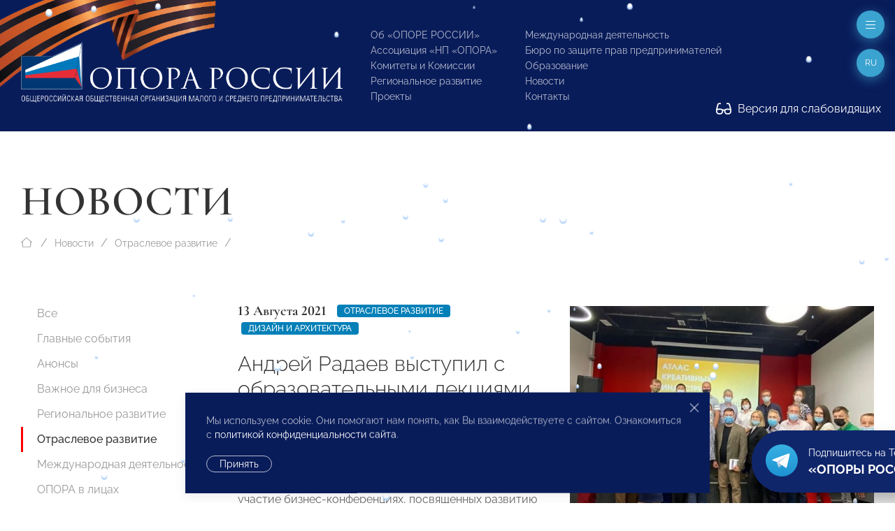

--- FILE ---
content_type: text/html; charset=utf-8
request_url: http://opora.ru/news/otraslevoe-razvitie/andrey-radaev-vystupil-s-obrazovatelnymi-lektsiyami-dlya-dizaynerov-irkutska/
body_size: 16837
content:
<!doctype html>
<html class="flips zero typo page-news-page parent-news-section folder-news-index" lang="ru">

	<head>
		
		<meta charset="utf-8">
		<meta name="viewport" content="width=device-width, initial-scale=1.0, user-scalable=no">

		



<title>Андрей Радаев выступил с образовательными лекциями для дизайнеров Иркутска</title>

<link rel="icon" href="/site/assets/files/1923/logo.svg" type="image/svg+xml">
<link rel="mask-icon" href="/site/assets/files/1923/logo.svg" color="#1e87f0">
<link rel="apple-touch-icon" sizes="180x180" href="/site/assets/files/1923/opora-ico.180x180.png">
<link rel="manifest" href="/manifest.json">

<link rel="canonical" href="http://opora.ru/news/otraslevoe-razvitie/andrey-radaev-vystupil-s-obrazovatelnymi-lektsiyami-dlya-dizaynerov-irkutska/">

<meta name="msapplication-TileColor" content="#1e87f0">

<meta name="robots" content="all">

<meta name="description" content="Деятельность «ОПОРЫ РОССИИ» направлена на поддержку малого и среднего предпринимательства: правовая защита, получение государственной поддержки, налаживание деловых контактов внутри предпринимательского сообщества и многие другие."><meta name="keywords" content="поддержка предпринимательства, развитие малого и среднего предпринимательства, инфраструктура поддержки предпринимательства, государственная поддержка малого бизнеса">
<meta property="og:title" content="Андрей Радаев выступил с образовательными лекциями для дизайнеров Иркутска">
<meta property="og:description " content="Председатель Комиссии «ОПОРЫ РОССИИ» по дизайну и архитектуре, президент Сибирской ассоциации дизайнеров и архитекторов Андрей Радаев  принял участие бизнес-конференциях, посвященных развитию отрасли дизайна и архитектуры...."><meta property="og:image" content="http://opora.ru/site/assets/files/29863/936f96e89b6edc9d76b7a1cde59c352e.1200x600.png">
<meta property="og:locale" content="ru">
<meta property="og:url" content="http://opora.ru/news/otraslevoe-razvitie/andrey-radaev-vystupil-s-obrazovatelnymi-lektsiyami-dlya-dizaynerov-irkutska/">

		<meta name="designer" content="https://flips.ru">
		<meta name="author" content="https://flips.ru">
		<meta name="format-detection" content="telephone=no">

		<link href="/site/templates/styles/typo.css" rel="stylesheet">
		<link href="/site/templates/styles/form-grid.css" rel="stylesheet">
		<link href="/site/templates/styles/form.css" rel="stylesheet">
		<link href="/site/templates/styles/template-grid.css" rel="stylesheet">
		<link href="/site/templates/styles/template.css" rel="stylesheet">
		<link href="/site/templates/styles/override.css" rel="stylesheet">
		
		<script src="/site/templates/scripts/jquery-3.6.1.min.js"></script>
		<script src="/site/templates/scripts/uikit.js"></script>
		<script src="/site/templates/scripts/icons.js"></script>
		<script src="/site/templates/scripts/main.js"></script>
		<script src="/site/templates/scripts/addin.js"></script>
		<script src="/site/templates/scripts/form-builder.js"></script>

		<!-- Yandex.Metrika counter -->
<script type="text/javascript" >
   (function(m,e,t,r,i,k,a){m[i]=m[i]||function(){(m[i].a=m[i].a||[]).push(arguments)};
   m[i].l=1*new Date();k=e.createElement(t),a=e.getElementsByTagName(t)[0],k.async=1,k.src=r,a.parentNode.insertBefore(k,a)})
   (window, document, "script", "https://mc.yandex.ru/metrika/tag.js", "ym");

   ym(42054049, "init", {
        clickmap:true,
        trackLinks:true,
        accurateTrackBounce:true,
        webvisor:true
   });
</script>
<!-- /Yandex.Metrika counter -->
<noscript><div><img src="https://mc.yandex.ru/watch/42054049" style="position:absolute; left:-9999px;" alt="" /></div></noscript><script type="text/javascript">(window.Image ? (new Image()) : document.createElement('img')).src = 'https://vk.com/rtrg?p=VK-RTRG-206581-6Adg9';</script><meta name="yandex-verification" content="9b10baa089261e5a" />
		<style>

						
			.snowflake { --size-base: 1px; background: #fff;
            box-shadow: #b9d7fa 0 2px 1px 1px;}
			

            .snowflake:nth-child(1), .snowflake:nth-child(13), .snowflake:nth-child(31), 
            .snowflake:nth-child(34), .snowflake:nth-child(36), .snowflake:nth-child(48) { --size: calc(8 * var(--size-base)); }
            
            .snowflake:nth-child(2), .snowflake:nth-child(5), .snowflake:nth-child(10), 
            .snowflake:nth-child(12), .snowflake:nth-child(15), .snowflake:nth-child(21), 
            .snowflake:nth-child(23), .snowflake:nth-child(26), .snowflake:nth-child(29), 
            .snowflake:nth-child(30), .snowflake:nth-child(37), .snowflake:nth-child(46), 
            .snowflake:nth-child(50) { --size: calc(4.5 * var(--size-base)); }
            
            .snowflake:nth-child(3), .snowflake:nth-child(7), .snowflake:nth-child(25), 
            .snowflake:nth-child(28), .snowflake:nth-child(33), .snowflake:nth-child(38), 
            .snowflake:nth-child(40), .snowflake:nth-child(45), .snowflake:nth-child(47) { --size: calc(6 * var(--size-base)); }
            
            .snowflake:nth-child(4), .snowflake:nth-child(8), .snowflake:nth-child(9), 
            .snowflake:nth-child(14), .snowflake:nth-child(16), .snowflake:nth-child(17), 
            .snowflake:nth-child(20), .snowflake:nth-child(24), .snowflake:nth-child(27), 
            .snowflake:nth-child(32), .snowflake:nth-child(35), .snowflake:nth-child(42), 
            .snowflake:nth-child(49) { --size: calc(2.5 * var(--size-base)); }
            
            .snowflake:nth-child(6), .snowflake:nth-child(11), .snowflake:nth-child(18), 
            .snowflake:nth-child(22), .snowflake:nth-child(39), .snowflake:nth-child(41), 
            .snowflake:nth-child(43), .snowflake:nth-child(44) { --size: var(--size-base); }

			
		</style>

	</head>

	<body class="flips-body flips-body">

				
		        
        <div id="dvision-panel" class="uk-section-muted uk-section-xsmall" hidden uk-sticky>
        
        	<div class="uk-container uk-container-large uk-position-relative">
        
        		<div class="bind">
        
        			<form id="dvision-settings" class="dvision-settings">
        
        				<div class="uk-grid uk-grid-row-small" uk-grid>
        
        					<div class="dvision-settings-item uk-width-auto">
        
        						<div class="uk-form-label">Статус</div>
        						<div class="uk-form-controls">
        						<label>
        						<input class="uk-radio"
        						type="radio"
        						name="status"
        						value="1"
        						>
        						<span>Вкл.</span>
        						</label>
        						<label>
        						<input class="uk-radio"
        						type="radio"
        						name="status"
        						value="0"
        						checked>
        						<span>Откл.</span>
        						</label>
        						</div>
        
        					</div>
        
        					        
        						<div class="dvision-settings-item uk-width-auto">
        							<div class="uk-form-label">Шрифт</div>
        							<div class="uk-form-controls">
        								        								<label>
        								<input class="uk-radio"
        								type="radio"
        								name="fontSize"
        								value="large" checked>
        								<span>1.5</span>
        								</label>
        								        								<label>
        								<input class="uk-radio"
        								type="radio"
        								name="fontSize"
        								value="xlarge" >
        								<span>2</span>
        								</label>
        								        							</div>
        						</div>
        
        					        
        						<div class="dvision-settings-item uk-width-auto">
        							<div class="uk-form-label">Цвет</div>
        							<div class="uk-form-controls">
        								        								<label>
        								<input class="uk-radio"
        								type="radio"
        								name="colorTheme"
        								value="white" checked>
        								<span>Белая</span>
        								</label>
        								        								<label>
        								<input class="uk-radio"
        								type="radio"
        								name="colorTheme"
        								value="black" >
        								<span>Черная</span>
        								</label>
        								        								<label>
        								<input class="uk-radio"
        								type="radio"
        								name="colorTheme"
        								value="blue" >
        								<span>Синяя</span>
        								</label>
        								        							</div>
        						</div>
        
        					        
        					<div class="uk-width-expand"></div>
        					<div class="uk-width-auto">
        						<a href="#dvision-panel" class="uk-close uk-text-decoration-none" type="button" uk-close uk-toggle>Закрыть </a>
        					</div>
        
        					<input type="hidden" name="action" value="change_theme_settings">
        
        					</div>
        
        			</form>
        
        		</div>
        
        	</div>
          
        </div>
		
		<div id="wrapper" style="width: 100%; overflow-x: hidden; min-width: 360px;"> <!-- WRAPPER BEGIN -->
		
		<header class="rel uk-section-primary " style=""><div id="header" class="section rel z2 uk-section uk-section-small uk-position-relative uk-light">
	<div class="box uk-container uk-container-xlarge uk-position-relative">
	    
	    <div class="dvision-logo uk-hidden">
	    <a class="l1" href="/">ОПОРА РОССИИ</a>
	    <a class="l2" href="/">Общероссийская общественная организация малого и среднего предпринимательства</a>
	    </div>
	    
	    <img src="/ribbon.png" class="uk-hidden@s" style="position: absolute; width: 569px; top: -99px; left: -101px; transform: rotate(1deg);">
	    <img src="/ribbon.png" class="uk-visible@s" style="position: absolute; width: 569px; top: -126px; left: -125px; transform: rotate(1deg);">
	    
		<div class="panel uk-panel ">

			<div class="uk-grid" uk-grid="" style="">

				<div class="col uk-width-5-6 fx fb uk-width-auto@m">

					<a class="o-logo" href="/">
						<img src="/site/templates/images/opora-logo-new.png" width="460">
					</a>

				</div>

				<div class="col uk-width-expand">

					<div class="uk-grid uk-grid-stack" uk-grid="">
					
					    						<div class="col mml@xl uk-width-auto uk-visible@lx">
							
							<div class="">
								
								<div class="socials" uk-scrollspy="target: > * > *; cls: uk-animation-slide-top; delay: 50; hidden: true; repeat: false;">

									<ul class="uk-iconnav head-socials" style="min-height: 28px;">
									    <li><a href="https://vk.com/opora_russia" target="_blank"><img class="uk-icon-ratio-14" src="/big/light/vk.svg" uk-svg></a></li><li><a href="https://t.me/opora_russia" target="_blank"><img class="uk-icon-ratio-14" src="/big/light/telegram.svg" uk-svg></a></li><li><a href="https://www.youtube.com/channel/UC4MKDsBOY71l3b5I0NDvnSg" target="_blank"><img class="uk-icon-ratio-14" src="/big/light/youtube.svg" uk-svg></a></li>									</ul>
									
								</div>
								<div class="dvisison-toggler uk-hidden">
        					        <a href="#dvision-panel" class="" uk-toggle><img src="/big/regular/glasses.svg" class="uk-svg" style="height: 1.2em; width: auto; margin-right: 5px; margin-top: -2px;" uk-svg> Версия для слабовидящих</a>
        					    </div>
								<div style="margin-top: 44px"><a href="/about/kak-stat-chlenom-opory-rossii/" class="btn1">Вступи в «ОПОРУ»</a></div>

							</div>

						</div>
												<div class="col mll@xl uk-width-auto fx fxb uk-visible@mx">

							
								<div class="grid uk-grid ts" uk-grid>
								
									<div class="col uk-width-auto">

										<ul class="main-menu uk-list uk-list-small">

											<li class=""><a href="/about/">Об «ОПОРЕ РОССИИ»</a></li><li class=""><a href="/np-opora/">Ассоциация «НП «ОПОРА»</a></li><li class=""><a href="/komitety-i-komissii/">Комитеты и Комиссии</a></li><li class=""><a href="/regionalnoe-razvitie/">Региональное развитие</a></li><li class=""><a href="/projects/">Проекты</a></li>
										</ul>
										
									</div>
									<div class="col uk-width-auto">

										<ul class="main-menu uk-list uk-list-small">

											<li class=""><a href="/world/">Международная деятельность</a></li><li class=""><a href="/bureau/">Бюро по защите прав предпринимателей</a></li><li class=""><a href="/obrazovanie/">Образование</a></li><li class=""><a href="/news/">Новости</a></li>											<li><a href="#footer" uk-scroll="">Контакты</a></li>

										</ul>
										
									</div>
								
								</div>

								

						</div>
						
					</div>

				</div>

			</div>
			
		</div>

	</div>
	
	<div class="dvisison-toggler uk-light" style="position: absolute; right: 20px; bottom: 20px;">
    	<a href="#dvision-panel" class="" uk-toggle><img src="/big/regular/glasses.svg" class="uk-svg" style="height: 1.2em; width: auto; margin-right: 5px; margin-top: -2px;" uk-svg> Версия для слабовидящих</a>
    </div>
	
</div>

<a href="#off-menu" class="off-toggle uk-modal-fix-right" uk-toggle uk-scrollspy="cls: uk-animation-slide-top; delay: 200; hidden: true; repeat: false;"><span uk-icon="icon: bars-light; ratio: 1"></a>

<a href="#" class="lang-toggle uk-modal-fix-right uk-text-uppercase" uk-toggle uk-scrollspy="cls: uk-animation-slide-top; delay: 250; hidden: true; repeat: false;">
    ru</a>
<div class="uk-border-rounded" style="" uk-dropdown="mode: click">
    <ul class="uk-nav uk-nav-default uk-nav-right uk-border-rounded">
		<li class="menu-item uk-active"><a href="/news/otraslevoe-razvitie/andrey-radaev-vystupil-s-obrazovatelnymi-lektsiyami-dlya-dizaynerov-irkutska/">Русский</a></li><li class="menu-item"><a href="/en/">English</a></li><li class="menu-item"><a href="/cn/">中文</a></li>	</ul>
</div>
<div id="page-heading" class="section rel z2 uk-section-default uk-section uk-padding-remove-bottom" style="">
	<div class="box uk-container uk-container-xlarge">
		<div class="panel uk-panel ">

			
            			<h1 class="uk-h1 uk-margin-remove-top uk-margin-remove-bottom uk-heading-large uk-width-max-4xlarge">
				Новости
			    
			</h1>

			
						
		</div>
	</div>
</div>


	<div id="breadcrumbs" class="section rel z2 uk-section uk-section-default uk-section-xsmall uk-padding-remove-bottom uk-section-remove-top ">
	<div class="uk-container uk-container-xlarge">
		<ul class="uk-breadcrumb uk-margin-top uk-margin-remove-bottom">

			<li class="home">
				<a href="/">
					<span uk-icon="icon: house-blank-light; ratio: 1"></span>
				</a>
			</li>
			<li><a href="/news/">Новости</a></li><li><a href="/news/otraslevoe-razvitie/">Отраслевое развитие</a></li>			<li class="uk-hidden">
				<span>Андрей Радаев выступил с образовательными лекциями для дизайнеров Иркутска</span>
			</li>

		</ul>
	</div>
	</div>




	<div id="section-menu" class="section rel z2 section uk-section uk-section-small uk-section-default uk-section-pass@m uk-text-center uk-hidden@m">
		<div class="box uk-container uk-container-large">
			<div class="panel uk-panel">

				<ul uk-accordion>
					<li>

						<a class="uk-accordion-title uk-button uk-button-default uk-button-large uk-orphan" href="#">
							Меню раздела						</a>

						<div class="uk-accordion-content">
							
							<ul class="uk-nav-default uk-nav-center" uk-nav="toggle > li > a > span.toggler">
								<li class=""><a href="/news/">Все</a></li><li class=""><a href="/news/events/">Главные события</a></li><li class=""><a href="/news/anounce/">Анонсы</a></li><li class=""><a href="/news/vazhnoe-dlya-biznesa/">Важное для бизнеса</a></li><li class=""><a href="/news/regions/">Региональное развитие</a></li><li class="uk-active"><a href="/news/otraslevoe-razvitie/">Отраслевое развитие</a></li><li class=""><a href="/news/world-news/">Международная деятельность</a></li><li class=""><a href="/news/opora-v-litsakh/">ОПОРА в лицах</a></li><li class=""><a href="/news/media-about-us/">Пресса о нас</a></li><li class=""><a href="/news/opinion/">Особое мнение</a></li><li class=""><a href="/news/byuro-po-zashchite-prav-predprinimateley-i-investorov/">Бюро по защите прав предпринимателей</a></li><li class=""><a href="/news/video/">Видео</a></li><li class=""><a href="/news/congratulations/">Поздравления</a></li><li class=""><a href="/news/anti-crisis-support/">Поддержка МСП. Антикризисные меры</a></li><li class=""><a href="/news/svoy-biznes/">СВОй бизнес</a></li>							</ul>

						</div>

					</li>
				</ul>
				
			</div>
		</div>
	</div>

</header><main id="main"><div id="columns-page" class="section uk-section uk-section-default uk-section-remove-top">
	<div class="box uk-container uk-container-xlarge">
		<div class="panel bind rel z1">

			<div class="grid uk-grid uk-grid-large" uk-grid>

				<div id="service-col" class="col uk-width-medium uk-visible@m">
					<div class="panel uk-panel">

						<ul class="uk-nav-default uk-nav-special" uk-nav="toggle: a > span.toggler" uk-sticky="end: #service-col; offset: 100">

							<li class=""><a href="/news/">Все</a></li><li class=""><a href="/news/events/">Главные события</a></li><li class=""><a href="/news/anounce/">Анонсы</a></li><li class=""><a href="/news/vazhnoe-dlya-biznesa/">Важное для бизнеса</a></li><li class=""><a href="/news/regions/">Региональное развитие</a></li><li class="uk-active"><a href="/news/otraslevoe-razvitie/">Отраслевое развитие</a></li><li class=""><a href="/news/world-news/">Международная деятельность</a></li><li class=""><a href="/news/opora-v-litsakh/">ОПОРА в лицах</a></li><li class=""><a href="/news/media-about-us/">Пресса о нас</a></li><li class=""><a href="/news/opinion/">Особое мнение</a></li><li class=""><a href="/news/byuro-po-zashchite-prav-predprinimateley-i-investorov/">Бюро по защите прав предпринимателей</a></li><li class=""><a href="/news/video/">Видео</a></li><li class=""><a href="/news/congratulations/">Поздравления</a></li><li class=""><a href="/news/anti-crisis-support/">Поддержка МСП. Антикризисные меры</a></li><li class=""><a href="/news/svoy-biznes/">СВОй бизнес</a></li>
						</ul>

					</div>
				</div>

				<div id="content-col" class="col uk-width-expand@m">
					<div class="panel uk-panel in-grid">

						    
<section id="" class="page-intro section uk-section uk-section-large uk-section-default uk-section-remove-top">
    <div class="box">
        <div class="panel uk-panel ">

            <div class="grid uk-grid uk-grid-large uk-flex uk-flex-middle" uk-grid>

                                    <div class="col page-intro-text uk-width-expand@l uk-width-max-3xlarge">
                        <div class="panel uk-panel" uk-scrollspy="cls: uk-animation-slide-bottom-medium; delay: 0; offset-top: -100; hidden: true; repeat: false;">

                            <div class="meta uk-margin"><div class="uk-text-large uk-text-bold alt-font te dbi msr">13 Августа 2021</div><div class="dbi"><a class="uk-label" href="/news/otraslevoe-razvitie/">Отраслевое развитие</a></div><div class="dbi"><a class="uk-label" href="/komitety-i-komissii/komissii/dizaynu-i-arkhitekture/">Дизайн и архитектура</a></div></div>
                            <h2 class="uk-h2">Андрей Радаев выступил с образовательными лекциями для дизайнеров Иркутска</h2>

                            <div class="ckemod uk-margin"><p>
 Председатель Комиссии «ОПОРЫ РОССИИ» по дизайну и архитектуре, президент Сибирской ассоциации дизайнеров и архитекторов <b>Андрей Радаев</b>
 принял участие бизнес-конференциях, посвященных развитию отрасли дизайна и архитектуры.
</p></div>

                            
                        </div>
                    </div>
                
                                    <div class="col page-intro-image uk-width-expand@l">
                        <div class="panel uk-panel uk-visible-toggle" uk-scrollspy="cls: uk-animation-slide-right; delay: 0; offset-top: -100; hidden: true; repeat: false;">

                            <div class="uk-position-absolute uk-light uk-hidden-hover" style="bottom: 20px; right: 20px;"><a id="downall" href="#" download class="" uk-tooltip="Скачать все фото"><img style="width: 16px;" src="/big/light/arrow-down-to-line.svg" uk-svg></a></div><img src="/site/assets/files/29863/936f96e89b6edc9d76b7a1cde59c352e.1536x1152.webp" class="uk-width-1-1" >
                        </div>
                    </div>
                            
            </div>
            
        </div>
    </div>
</section>

<hr class="uk-margin-remove-vertical">

<div class="uk-section uk-section-remove-top uk-section-default uk-section-large" uk-scrollspy="cls: uk-animation-slide-bottom-medium; delay: 0; offset-top: -100; hidden: true; repeat: false;"><div class="box uk-container uk-container-small uk-margin-remove-left"><div class="panel uk-panel ckemod"><p>
 Председатель Комиссии «ОПОРЫ РОССИИ» по дизайну и архитектуре, президент Сибирской ассоциации дизайнеров и архитекторов <b>Андрей Радаев</b>
 принял участие бизнес-конференциях, посвященных развитию отрасли дизайна и архитектуры.
</p>
<p>
 11 августа прошла встреча Андрея Радаева с Комиссией по дизайну и архитектуре Иркутского областного отделения «ОПОРЫ РОССИИ», Департаментом архитектуры Иркутской области, министерством молодежной политики Иркутской области.
</p>
<p>
 Эксперт выступил с презентацией по темам «Атлас креативных индустрий» и «Креативный кластер Новосибирской области» и рассказал о перспективах развития креативных индустрий в Сибири, а также о роли и месте союзов и объединений дизайнеров в данном направлении.
</p>
<p>
 12 августа состоялась бизнес-конференции для дизайнеров интерьера. Глава Комиссии «ОПОРЫ РОССИИ» провел две образовательные лекции, посвященные способам увеличения дохода в сфере дизайна интерьера и основным ошибкам в договоре дизайнера интерьера.
</p>
<p>
 В рамках первого семинара дизайнеры узнали 6 простых шагов к увеличению дохода и том, как построить систему в работе дизайнера, как коллектив помогает зарабатывать больше.
</p>
<p>
 В ходе второго семинара спикер рассказал о компонентах договорной безопасности дизайн-бизнеса и об ошибках дизайнеров в отношениях с заказчиками. Участники конференции получили образец договора на выполнение дизайнерских работ.
</p>
<p>
 Событие состоялось благодаря Центру «Мой бизнес», Комиссии по дизайну и архитектуре Иркутского областного отделения «ОПОРЫ РОССИИ», Союзу дизайнеров и архитекторов России, Сибирской ассоциации дизайнеров и архитекторов.<br>
 </p></div></div></div>


			</div></div></div></div></div></div></main><footer>
	


	<div id="submenu-endnav" class="section uk-section uk-section-default uk-section-remove-top uk-section-pass@m uk-hidden@m">
		<div class="box uk-container uk-container-xlarge">
			<div class="panel uk-panel">

				<hr>

				<ul class="uk-nav-default uk-nav-center" uk-nav="toggle > li > a > span.toggler">
					<li class=""><a href="/news/">Все</a></li><li class=""><a href="/news/events/">Главные события</a></li><li class=""><a href="/news/anounce/">Анонсы</a></li><li class=""><a href="/news/vazhnoe-dlya-biznesa/">Важное для бизнеса</a></li><li class=""><a href="/news/regions/">Региональное развитие</a></li><li class="uk-active"><a href="/news/otraslevoe-razvitie/">Отраслевое развитие</a></li><li class=""><a href="/news/world-news/">Международная деятельность</a></li><li class=""><a href="/news/opora-v-litsakh/">ОПОРА в лицах</a></li><li class=""><a href="/news/media-about-us/">Пресса о нас</a></li><li class=""><a href="/news/opinion/">Особое мнение</a></li><li class=""><a href="/news/byuro-po-zashchite-prav-predprinimateley-i-investorov/">Бюро по защите прав предпринимателей</a></li><li class=""><a href="/news/video/">Видео</a></li><li class=""><a href="/news/congratulations/">Поздравления</a></li><li class=""><a href="/news/anti-crisis-support/">Поддержка МСП. Антикризисные меры</a></li><li class=""><a href="/news/svoy-biznes/">СВОй бизнес</a></li>				</ul>

				<hr>
						
			</div>
		</div>
	</div>



	<div id="submenu-pagenav" class="section uk-section uk-section-default uk-section-remove-top uk-padding-remove-bottom">
		<div class="box uk-container uk-container-xlarge">
			<div class="panel uk-panel ">
			
				<div class="grid uk-grid uk-flex uk-text-small" uk-grid>
				
					<div class="col uk-width-1-2@m uk-width-1-3@l uk-flex-first@l uk-text-center uk-text-left@m prev">
						<div class="meta uk-margin"><div class="uk-text-large uk-text-bold alt-font te dbi msr">13 Августа 2021</div></div><a href="/news/otraslevoe-razvitie/komissiya-opory-rossii-po-razvitiyu-industrii-bezalkogolnykh-napitkov-obsudila-klyuchevye-voprosy-rynka/"><div class="uk-grid uk-grid-collapse"><div class="uk-width-auto"><span class="uk-margin-xsmall-right" uk-icon="icon: angle-left-light; ratio: 1"></span></div><div class="uk-width-expand">Комиссия «ОПОРЫ РОССИИ» по развитию индустрии безалкогольных напитков обсудила ключевые вопросы рынка</div><div class="uk-width-auto"><span class="uk-margin-xsmall-left uk-invisible" uk-icon="icon: angle-right-light; ratio: 1"></span></div></div></a>					</div>

					<div class="col uk-width-1-2@m uk-width-1-3@l uk-flex-last@l next uk-text-center uk-text-right@m">
						<div class="meta uk-margin"><div class="uk-text-large uk-text-bold alt-font te dbi msr">13 Августа 2021</div></div><a href="/news/otraslevoe-razvitie/onlayn-ploshchadki-podvodyat-k-regulirovaniyu-fas-rassmotrit-proekt-khartii-dobrosovestnykh-operatorov/"><div class="uk-grid uk-grid-collapse"><div class="uk-width-auto"><span class="uk-margin-xsmall-right uk-invisible" uk-icon="icon: angle-right-light; ratio: 1"></span></div><div class="uk-width-expand">Онлайн-площадки подводят к регулированию: ФАС рассмотрит проект хартии добросовестных операторов</div><div class="uk-width-auto"><span class="uk-margin-xsmall-left" uk-icon="icon: angle-right-light; ratio: 1"></span></div></div></a>					</div>

					<div class="col uk-width-1-1 uk-width-1-3@l up uk-text-center uk-margin-medium-top uk-margin-remove-top@l">
						<a href="/news/otraslevoe-razvitie/"><div class="uk-grid uk-grid-small"><div class="uk-width-1-1"><span uk-icon="icon: angle-up-light; ratio: 1"></span></div><div class="uk-width-1-1">Отраслевое развитие</div></div></a>					</div>

				</div>
						
			</div>
		</div>
	</div>

<div id="footer" class="footer-main uk-margin-xlarge-top">

	<div class="uk-section uk-section-large bg1 uk-light">
		
		<div class="box uk-container uk-container-xlarge">

			<div class="uk-grid uk-grid-large uk-grid-divider" uk-grid>
			
				<div class="uk-width-1-3@l fx-last@2l">
				    
				    <div>

                    	<div class="lang-menu">
                    		<ul class="uk-subnav uk-subnav-pill">
                    			<li class="menu-item uk-active"><a href="/news/otraslevoe-razvitie/andrey-radaev-vystupil-s-obrazovatelnymi-lektsiyami-dlya-dizaynerov-irkutska/">Русский</a></li><li class="menu-item"><a href="/en/">English</a></li><li class="menu-item"><a href="/cn/">中文</a></li>                    		</ul>
                    	</div>
                    	<div class="search mt">
                    		<form class="uk-search uk-search-default" action="/search/" method="get">
                    			<span uk-search-icon></span>
                    		    <input class="uk-search-input" type="search" placeholder="Поиск по сайту" name="q" aria-label="Search">
                    		</form>
                    	</div>
                    
                    </div>
					
					<div class="uk-text-small mmt">

						<p>© 2023 Общероссийская общественная организация малого и среднего предпринимательства «ОПОРА РОССИИ».<br />
Все права защищены.</p>

<p>Комментарии на сайте проходят модерацию. Согласно требованиям российского законодательства, мы не публикуем сообщения, содержащие нецензурную лексику и/или оскорбления, даже в случае замены букв точками, тире и любыми иными символами. Не допускаются сообщения, призывающие к межнациональной и социальной розни.</p>
					</div>

					<div class="mt"><a href="/about/kak-stat-chlenom-opory-rossii/" class="btn1">Вступи в «ОПОРУ»</a></div>

					<div class="mlt">

						<ul class="foot-menu uk-list uk-text-small uk-column-1-2@s uk-column-divider">
							<li class=""><a href="/about/">Об «ОПОРЕ РОССИИ»</a></li><li class=""><a href="/np-opora/">Ассоциация «НП «ОПОРА»</a></li><li class="uk-active"><a href="/news/">Новости</a></li><li class=""><a href="/komitety-i-komissii/">Комитеты и Комиссии</a></li><li class=""><a href="/regionalnoe-razvitie/">Региональное развитие</a></li><li class=""><a href="/analytics/">Экспертиза и Аналитика</a></li><li class=""><a href="/world/">Международная деятельность</a></li><li class=""><a href="/bureau/">Бюро по защите прав предпринимателей</a></li><li class=""><a href="/deklaratsiya-o-vzaimodeystvii-krupnogo-biznesa-s-subektami-msp/">Декларация о взаимодействии крупного бизнеса с субъектами МСП</a></li><li class=""><a href="/projects/">Проекты</a></li><li class=""><a href="/obrazovanie/">Образование</a></li>						</ul>

					</div>

					<div class="mlt">

						<a class="flips-copy uk-link-text" href="https://flips.ru/" target="_blank">Разработка сайта — <strong class="uk-text-emphasis">Flips <img class="svg-inline--fa" src="/site/templates/images/_flips.svg" style="width: 20px; height: auto; margin-left: 3px; position: relative; top: -1px;" uk-svg></strong></a>
					</div>

				</div>
				<div class="uk-width-2-3@l">

					<div class="mmb"><h2 class="uk-h2 alt-font uk-text-bold">Исполнительная дирекция</h2></div>
					<div class="uk-grid uk-grid-large mlb tx uk-child-width-auto" uk-grid uk-height-match="target: > * > *; row: true;">
					
						<div class="ckemod bind link-color"><p>+7 (495) 247 4777</p>

<p><a href="mailto:id@opora.ru">id@opora.ru</a></p></div><div class="ckemod bind link-color"><p>127473, г. Москва, 2-й Самотечный пер., д.7.</p>

<p><a href="/regionalnoe-razvitie/">Региональные отделения</a><br />
<a href="/world/">Представители за рубежом</a></p></div>					
					</div>

					<div class="mmb"><h2 class="uk-h2 alt-font uk-text-bold">Другие контакты</h2></div>					<div class="uk-grid uk-grid-large uk-text-small uk-child-width-1-3@m" uk-grid>
					
						<div class="ckemod bind link-color"><h3>Центр экспертизы и аналитики проблем предпринимательства</h3>

<p>+7 (495) 247-4777</p></div><div class="ckemod bind link-color"><h3>Отдел регионального развития</h3>

<p>+7 (495) 247-4777 (доб. 116, 117)</p></div><div class="ckemod bind link-color"><h3>Ассоциация «НП «ОПОРА»</h3>

<p>+7 (495) 247-4777 (доб. 124)</p></div><div class="ckemod bind link-color"><h3>Пресс-служба</h3>

<p>+7 (495) 247 4777 (доб. 115, 114, 113)<br />
<a href="mailto:pressa@opora.ru">pressa@opora.ru</a></p></div><div class="ckemod bind link-color"><h3>Международный отдел «ОПОРЫ РОССИИ»</h3>

<p>+7 (495) 247-4777 (доб. 126)</p></div><div class="ckemod bind link-color"><h3>Бюро по защите прав предпринимателей и инвесторов</h3>

<p>+7 (495) 247-4777 (доб. 122)</p></div>					
					</div>
					
				</div>
			
			</div>

		</div>

	</div>

</div>

<div class="snowwrap">
<div class="snowflake"></div>
<div class="snowflake"></div>
<div class="snowflake"></div>
<div class="snowflake"></div>
<div class="snowflake"></div>
<div class="snowflake"></div>
<div class="snowflake"></div>
<div class="snowflake"></div>
<div class="snowflake"></div>
<div class="snowflake"></div>
<div class="snowflake"></div>
<div class="snowflake"></div>
<div class="snowflake"></div>
<div class="snowflake"></div>
<div class="snowflake"></div>
<div class="snowflake"></div>
<div class="snowflake"></div>
<div class="snowflake"></div>
<div class="snowflake"></div>
<div class="snowflake"></div>
<div class="snowflake"></div>
<div class="snowflake"></div>
<div class="snowflake"></div>
<div class="snowflake"></div>
<div class="snowflake"></div>
<div class="snowflake"></div>
<div class="snowflake"></div>
<div class="snowflake"></div>
<div class="snowflake"></div>
<div class="snowflake"></div>
<div class="snowflake"></div>
<div class="snowflake"></div>
<div class="snowflake"></div>
<div class="snowflake"></div>
<div class="snowflake"></div>
<div class="snowflake"></div>
<div class="snowflake"></div>
<div class="snowflake"></div>
<div class="snowflake"></div>
<div class="snowflake"></div>
<div class="snowflake"></div>
<div class="snowflake"></div>
<div class="snowflake"></div>
<div class="snowflake"></div>
<div class="snowflake"></div>
<div class="snowflake"></div>
<div class="snowflake"></div>
<div class="snowflake"></div>
<div class="snowflake"></div>
<div class="snowflake"></div>
</div>

<div id="off-menu" class="uk-modal-full" uk-modal>
    <div class="uk-modal-dialog">
        <button class="uk-modal-close-full uk-close-large" type="button" uk-close></button>

        <div uk-height-viewport>

            <div class="uk-container uk-container-xlarge">

                <div class="bg1 uk-padding bind mxlt mlt@l uk-light">

                    <div class="uk-grid uk-flex uk-flex-middle uk-flex-center uk-flex-left@s uk-grid-stack" uk-grid="">
                    
                                                <div class="col uk-width-auto">
                            
                            <div>
                                
                                <div class="socials">

                                    <ul class="uk-iconnav heading-socials" style="min-height: 28px;">
                                        <li><a href="https://vk.com/opora_russia" target="_blank"><img class="uk-icon-ratio-14" src="/big/light/vk.svg" uk-svg></a></li><li><a href="https://t.me/opora_russia" target="_blank"><img class="uk-icon-ratio-14" src="/big/light/telegram.svg" uk-svg></a></li><li><a href="https://www.youtube.com/channel/UC4MKDsBOY71l3b5I0NDvnSg" target="_blank"><img class="uk-icon-ratio-14" src="/big/light/youtube.svg" uk-svg></a></li>                                    </ul>
                                    
                                </div>

                            </div>

                        </div>
                                                                        <div class="col uk-width-auto">
                            
                            <div>
                                
                                <div class=""><a href="/about/kak-stat-chlenom-opory-rossii/" class="btn1">Вступи в «ОПОРУ»</a></div>

                            </div>

                        </div>
                                                <div class="col uk-width-expand" style="min-width: 240px;">
                            
                            <div>

                                <div class="search tc tl@s">
                                    <form class="uk-search uk-search-default" action="/search/" method="get">
                                        <span uk-search-icon></span>
                                        <input class="uk-search-input" type="search" placeholder="Поиск по сайту" name="q" aria-label="Search">
                                    </form>
                                </div>

                            </div>

                        </div>
                        <div class="col uk-width-auto uk-flex-first uk-flex-last@l">
                            
                            <div>

                                <div class="lang-menu mxst">
                                    <ul class="uk-subnav uk-subnav-pill m0 uk-flex-right">
                                        <li class="menu-item uk-active"><a href="/news/otraslevoe-razvitie/andrey-radaev-vystupil-s-obrazovatelnymi-lektsiyami-dlya-dizaynerov-irkutska/">Русский</a></li><li class="menu-item"><a href="/en/">English</a></li><li class="menu-item"><a href="/cn/">中文</a></li>                                    </ul>
                                </div>

                            </div>

                        </div>
                    
                    </div>

                </div>
                
                                
                <div class="grid uk-grid mlt mlb uk-child-width-1-2@s uk-child-width-1-4@l uk-grid-divider" uk-grid>
                
                    
                        <div class="col">
                            <div class="panel uk-panel">

                                <ul uk-accordion="multiple: false">
                                                                    <li class="uk-open">
                                        <a class="uk-accordion-title" href="#">Новости</a>
                                        <div class="uk-accordion-content">
                                            <ul class="uk-list modal-list ml">
                                                <li><a href="/news/">В раздел</a>...</li><li class=""><a href="/news/events/">Главные события</a></li><li class=""><a href="/news/anounce/">Анонсы</a></li><li class=""><a href="/news/vazhnoe-dlya-biznesa/">Важное для бизнеса</a></li><li class=""><a href="/news/regions/">Региональное развитие</a></li><li class="uk-active"><a href="/news/otraslevoe-razvitie/">Отраслевое развитие</a></li><li class=""><a href="/news/world-news/">Международная деятельность</a></li><li class=""><a href="/news/opora-v-litsakh/">ОПОРА в лицах</a></li><li class=""><a href="/news/media-about-us/">Пресса о нас</a></li><li class=""><a href="/news/opinion/">Особое мнение</a></li><li class=""><a href="/news/byuro-po-zashchite-prav-predprinimateley-i-investorov/">Бюро по защите прав предпринимателей</a></li><li class=""><a href="/news/video/">Видео</a></li><li class=""><a href="/news/congratulations/">Поздравления</a></li><li class=""><a href="/news/anti-crisis-support/">Поддержка МСП. Антикризисные меры</a></li><li class=""><a href="/news/svoy-biznes/">СВОй бизнес</a></li>                                            </ul>
                                        </div>
                                    </li>
                                                                    <li >
                                        <a class="uk-accordion-title" href="#">Об «ОПОРЕ РОССИИ»</a>
                                        <div class="uk-accordion-content">
                                            <ul class="uk-list modal-list ml">
                                                <li><a href="/about/">В раздел</a>...</li><li class=""><a href="/about/napravleniya-deyatelnosti/">Направления деятельности</a></li><li class=""><a href="/about/opora-prezident/">Президент</a></li><li class=""><a href="/about/prezidium/">Руководящие органы</a></li><li class=""><a href="/about/popechitelskiy-sovet/">Попечительский совет</a></li><li class=""><a href="/about/ispolnitelnaya-direktsiya/">Исполнительная дирекция</a></li><li class=""><a href="/about/tsentralnaya-kontrolno-revizionnaya-komissiya/">Центральная Контрольно-ревизионная комиссия</a></li><li class=""><a href="/about/kak-stat-chlenom-opory-rossii/">Как стать членом «ОПОРЫ РОССИИ»</a></li><li class=""><a href="/about/publichnye-materialy/">Публичные материалы</a></li><li class=""><a href="/about/ustavnye-dokumenty/">Уставные документы</a></li><li class=""><a href="/about/rezultaty-provedeniya-spetsialnoy-otsenki-usloviy-truda/">Результаты проведения специальной оценки условий труда</a></li>                                            </ul>
                                        </div>
                                    </li>
                                                                    <li >
                                        <a class="uk-accordion-title" href="#">Ассоциация «НП «ОПОРА»</a>
                                        <div class="uk-accordion-content">
                                            <ul class="uk-list modal-list ml">
                                                <li><a href="/np-opora/">В раздел</a>...</li><li class=""><a href="/np-opora/rukovodyashchiy-sostav-np/">Руководящий состав</a></li><li class=""><a href="/np-opora/spisok-chlenov/">Список членов</a></li><li class=""><a href="/np-opora/usloviya-vstupleniya/">Условия вступления</a></li><li class=""><a href="/np-opora/rezultaty-provedeniya-spetsialnoy-otsenki-usloviy-truda/">Результаты проведения специальной оценки условий труда</a></li>                                            </ul>
                                        </div>
                                    </li>
                                                                </ul>
                                
                            </div>
                        </div>
                        
                    
                    
                        <div class="col">
                            <div class="panel uk-panel">

                                <ul uk-accordion="multiple: false">
                                                                    <li >
                                        <a class="uk-accordion-title" href="#">Центральный ФО</a>
                                        <div class="uk-accordion-content">
                                            <ul class="uk-list modal-list ml">
                                                <li><a href="/regionalnoe-razvitie/tsentralnyy-fo/">В раздел...</a></li><li class=""><a href="/regionalnoe-razvitie/tsentralnyy-fo/moskva/">Москва</a></li><li class=""><a href="/regionalnoe-razvitie/tsentralnyy-fo/moskovskaya-oblast/">Московская область</a></li><li class=""><a href="/regionalnoe-razvitie/tsentralnyy-fo/belgorodskaya-oblast/">Белгородская область</a></li><li class=""><a href="/regionalnoe-razvitie/tsentralnyy-fo/bryanskaya-oblast/">Брянская область</a></li><li class=""><a href="/regionalnoe-razvitie/tsentralnyy-fo/vladimirskaya-oblast/">Владимирская область</a></li><li class=""><a href="/regionalnoe-razvitie/tsentralnyy-fo/voronezhskaya-oblast/">Воронежская область</a></li><li class=""><a href="/regionalnoe-razvitie/tsentralnyy-fo/ivanovskaya-oblast/">Ивановская область</a></li><li class=""><a href="/regionalnoe-razvitie/tsentralnyy-fo/kaluzhskaya-oblast/">Калужская область</a></li><li class=""><a href="/regionalnoe-razvitie/tsentralnyy-fo/kostromskaya-oblast/">Костромская область</a></li><li class=""><a href="/regionalnoe-razvitie/tsentralnyy-fo/kurskaya-oblast/">Курская область</a></li><li class=""><a href="/regionalnoe-razvitie/tsentralnyy-fo/lipetskaya-oblast/">Липецкая область</a></li><li class=""><a href="/regionalnoe-razvitie/tsentralnyy-fo/orlovskaya-oblast/">Орловская область</a></li><li class=""><a href="/regionalnoe-razvitie/tsentralnyy-fo/ryazanskaya-oblast/">Рязанская область</a></li><li class=""><a href="/regionalnoe-razvitie/tsentralnyy-fo/smolenskaya-oblast/">Смоленская область</a></li><li class=""><a href="/regionalnoe-razvitie/tsentralnyy-fo/tambovskaya-oblast/">Тамбовская область</a></li><li class=""><a href="/regionalnoe-razvitie/tsentralnyy-fo/tverskaya-oblast/">Тверская область</a></li><li class=""><a href="/regionalnoe-razvitie/tsentralnyy-fo/tulskaya-oblast/">Тульская область</a></li><li class=""><a href="/regionalnoe-razvitie/tsentralnyy-fo/yaroslavskaya-oblast/">Ярославская область</a></li>                                            </ul>
                                        </div>
                                    </li>
                                                                    <li >
                                        <a class="uk-accordion-title" href="#">Южный ФО</a>
                                        <div class="uk-accordion-content">
                                            <ul class="uk-list modal-list ml">
                                                <li><a href="/regionalnoe-razvitie/yuzhnyy-fo/">В раздел...</a></li><li class=""><a href="/regionalnoe-razvitie/yuzhnyy-fo/astrakhanskaya-oblast/">Астраханская область</a></li><li class=""><a href="/regionalnoe-razvitie/yuzhnyy-fo/volgogradskaya-oblast/">Волгоградская область</a></li><li class=""><a href="/regionalnoe-razvitie/yuzhnyy-fo/krasnodarskiy-kray/">Краснодарский край</a></li><li class=""><a href="/regionalnoe-razvitie/yuzhnyy-fo/respublika-adygeya/">Республика Адыгея</a></li><li class=""><a href="/regionalnoe-razvitie/yuzhnyy-fo/respublika-kalmykiya/">Республика Калмыкия</a></li><li class=""><a href="/regionalnoe-razvitie/yuzhnyy-fo/respublika-krym/">Республика Крым</a></li><li class=""><a href="/regionalnoe-razvitie/yuzhnyy-fo/rostovskaya-oblast/">Ростовская область</a></li><li class=""><a href="/regionalnoe-razvitie/yuzhnyy-fo/sevastopol/">Севастополь</a></li>                                            </ul>
                                        </div>
                                    </li>
                                                                    <li >
                                        <a class="uk-accordion-title" href="#">Северо-Западный ФО</a>
                                        <div class="uk-accordion-content">
                                            <ul class="uk-list modal-list ml">
                                                <li><a href="/regionalnoe-razvitie/severo-zapadnyy-fo/">В раздел...</a></li><li class=""><a href="/regionalnoe-razvitie/severo-zapadnyy-fo/sankt-peterburg/">Санкт-Петербург</a></li><li class=""><a href="/regionalnoe-razvitie/severo-zapadnyy-fo/arkhangelskaya-oblast/">Архангельская область</a></li><li class=""><a href="/regionalnoe-razvitie/severo-zapadnyy-fo/vologodskaya-oblast/">Вологодская область</a></li><li class=""><a href="/regionalnoe-razvitie/severo-zapadnyy-fo/kaliningradskaya-oblast/">Калининградская область</a></li><li class=""><a href="/regionalnoe-razvitie/severo-zapadnyy-fo/leningradskaya-oblast/">Ленинградская область</a></li><li class=""><a href="/regionalnoe-razvitie/severo-zapadnyy-fo/murmanskaya-oblast/">Мурманская область</a></li><li class=""><a href="/regionalnoe-razvitie/severo-zapadnyy-fo/nenetskiy-avtonomnyy-okrug/">Ненецкий автономный округ</a></li><li class=""><a href="/regionalnoe-razvitie/severo-zapadnyy-fo/novgorodskaya-oblast/">Новгородская область</a></li><li class=""><a href="/regionalnoe-razvitie/severo-zapadnyy-fo/pskovskaya-oblast/">Псковская область</a></li><li class=""><a href="/regionalnoe-razvitie/severo-zapadnyy-fo/respublika-kareliya/">Республика Карелия</a></li><li class=""><a href="/regionalnoe-razvitie/severo-zapadnyy-fo/respublika-komi/">Республика Коми</a></li>                                            </ul>
                                        </div>
                                    </li>
                                                                    <li >
                                        <a class="uk-accordion-title" href="#">Дальневосточный ФО</a>
                                        <div class="uk-accordion-content">
                                            <ul class="uk-list modal-list ml">
                                                <li><a href="/regionalnoe-razvitie/dalnevostochnyy-fo/">В раздел...</a></li><li class=""><a href="/regionalnoe-razvitie/dalnevostochnyy-fo/amurskaya-oblast/">Амурская область</a></li><li class=""><a href="/regionalnoe-razvitie/dalnevostochnyy-fo/evreyskaya-avtonomnaya-oblast/">Еврейская автономная область</a></li><li class=""><a href="/regionalnoe-razvitie/dalnevostochnyy-fo/zabaykalskiy-kray/">Забайкальский край</a></li><li class=""><a href="/regionalnoe-razvitie/dalnevostochnyy-fo/kamchatskiy-kray/">Камчатский край</a></li><li class=""><a href="/regionalnoe-razvitie/dalnevostochnyy-fo/magadanskaya-oblast/">Магаданская область</a></li><li class=""><a href="/regionalnoe-razvitie/dalnevostochnyy-fo/primorskiy-kray/">Приморский край</a></li><li class=""><a href="/regionalnoe-razvitie/dalnevostochnyy-fo/respublika-buryatiya/">Республика Бурятия</a></li><li class=""><a href="/regionalnoe-razvitie/dalnevostochnyy-fo/respublika-sakha-yakutiya/">Республика Саха (Якутия)</a></li><li class=""><a href="/regionalnoe-razvitie/dalnevostochnyy-fo/sakhalinskaya-oblast/">Сахалинская область</a></li><li class=""><a href="/regionalnoe-razvitie/dalnevostochnyy-fo/khabarovskiy-kray/">Хабаровский край</a></li><li class=""><a href="/regionalnoe-razvitie/dalnevostochnyy-fo/chukotskiy-avtonomnyy-okrug/">Чукотский автономный округ</a></li>                                            </ul>
                                        </div>
                                    </li>
                                                                    <li >
                                        <a class="uk-accordion-title" href="#">Сибирский ФО</a>
                                        <div class="uk-accordion-content">
                                            <ul class="uk-list modal-list ml">
                                                <li><a href="/regionalnoe-razvitie/sibirskiy-fo/">В раздел...</a></li><li class=""><a href="/regionalnoe-razvitie/sibirskiy-fo/altayskiy-kray/">Алтайский край</a></li><li class=""><a href="/regionalnoe-razvitie/sibirskiy-fo/irkutskaya-oblast/">Иркутская область</a></li><li class=""><a href="/regionalnoe-razvitie/sibirskiy-fo/kemerovskaya-oblast/">Кемеровская область</a></li><li class=""><a href="/regionalnoe-razvitie/sibirskiy-fo/krasnoyarskiy-kray/">Красноярский край</a></li><li class=""><a href="/regionalnoe-razvitie/sibirskiy-fo/novosibirskaya-oblast/">Новосибирская область</a></li><li class=""><a href="/regionalnoe-razvitie/sibirskiy-fo/omskaya-oblast/">Омская область</a></li><li class=""><a href="/regionalnoe-razvitie/sibirskiy-fo/respublika-altay/">Республика Алтай</a></li><li class=""><a href="/regionalnoe-razvitie/sibirskiy-fo/respublika-tyva/">Республика Тыва</a></li><li class=""><a href="/regionalnoe-razvitie/sibirskiy-fo/respublika-khakasiya/">Республика Хакасия</a></li><li class=""><a href="/regionalnoe-razvitie/sibirskiy-fo/tomskaya-oblast/">Томская область</a></li>                                            </ul>
                                        </div>
                                    </li>
                                                                    <li >
                                        <a class="uk-accordion-title" href="#">Уральский ФО</a>
                                        <div class="uk-accordion-content">
                                            <ul class="uk-list modal-list ml">
                                                <li><a href="/regionalnoe-razvitie/uralskiy-fo/">В раздел...</a></li><li class=""><a href="/regionalnoe-razvitie/uralskiy-fo/kurganskaya-oblast/">Курганская область</a></li><li class=""><a href="/regionalnoe-razvitie/uralskiy-fo/sverdlovskaya-oblast/">Свердловская область</a></li><li class=""><a href="/regionalnoe-razvitie/uralskiy-fo/tyumenskaya-oblast/">Тюменская область</a></li><li class=""><a href="/regionalnoe-razvitie/uralskiy-fo/khanty-mansiyskiy-avtonomnyy-okrug/">Ханты-Мансийский автономный округ</a></li><li class=""><a href="/regionalnoe-razvitie/uralskiy-fo/chelyabinskaya-oblast/">Челябинская область</a></li><li class=""><a href="/regionalnoe-razvitie/uralskiy-fo/yamalo-nenetskiy-avtonomnyy-okrug/">Ямало-Ненецкий автономный округ</a></li>                                            </ul>
                                        </div>
                                    </li>
                                                                    <li >
                                        <a class="uk-accordion-title" href="#">Приволжский ФО</a>
                                        <div class="uk-accordion-content">
                                            <ul class="uk-list modal-list ml">
                                                <li><a href="/regionalnoe-razvitie/privolzhskiy-fo/">В раздел...</a></li><li class=""><a href="/regionalnoe-razvitie/privolzhskiy-fo/kirovskaya-oblast/">Кировская область</a></li><li class=""><a href="/regionalnoe-razvitie/privolzhskiy-fo/nizhegorodskaya-oblast/">Нижегородская область</a></li><li class=""><a href="/regionalnoe-razvitie/privolzhskiy-fo/orenburgskaya-oblast/">Оренбургская область</a></li><li class=""><a href="/regionalnoe-razvitie/privolzhskiy-fo/penzenskaya-oblast/">Пензенская область</a></li><li class=""><a href="/regionalnoe-razvitie/privolzhskiy-fo/permskiy-kray/">Пермский край</a></li><li class=""><a href="/regionalnoe-razvitie/privolzhskiy-fo/respublika-bashkortostan/">Республика Башкортостан</a></li><li class=""><a href="/regionalnoe-razvitie/privolzhskiy-fo/respublika-mariy-el/">Республика Марий Эл</a></li><li class=""><a href="/regionalnoe-razvitie/privolzhskiy-fo/respublika-mordoviya/">Республика Мордовия</a></li><li class=""><a href="/regionalnoe-razvitie/privolzhskiy-fo/respublika-tatarstan/">Республика Татарстан</a></li><li class=""><a href="/regionalnoe-razvitie/privolzhskiy-fo/samarskaya-oblast/">Самарская область</a></li><li class=""><a href="/regionalnoe-razvitie/privolzhskiy-fo/saratovskaya-oblast/">Саратовская область</a></li><li class=""><a href="/regionalnoe-razvitie/privolzhskiy-fo/udmurtskaya-respublika/">Удмуртская Республика</a></li><li class=""><a href="/regionalnoe-razvitie/privolzhskiy-fo/ulyanovskaya-oblast/">Ульяновская область</a></li><li class=""><a href="/regionalnoe-razvitie/privolzhskiy-fo/chuvashskaya-respublika/">Чувашская Республика</a></li>                                            </ul>
                                        </div>
                                    </li>
                                                                    <li >
                                        <a class="uk-accordion-title" href="#">Северо-Кавказский ФО</a>
                                        <div class="uk-accordion-content">
                                            <ul class="uk-list modal-list ml">
                                                <li><a href="/regionalnoe-razvitie/severo-kavkazskiy-fo/">В раздел...</a></li><li class=""><a href="/regionalnoe-razvitie/severo-kavkazskiy-fo/kabardino-balkarskaya-respublika/">Кабардино-Балкарская Республика</a></li><li class=""><a href="/regionalnoe-razvitie/severo-kavkazskiy-fo/karachaevo-cherkesskaya-respublika/">Карачаево-Черкесская Республика</a></li><li class=""><a href="/regionalnoe-razvitie/severo-kavkazskiy-fo/respublika-dagestan/">Республика Дагестан</a></li><li class=""><a href="/regionalnoe-razvitie/severo-kavkazskiy-fo/respublika-ingushetiya/">Республика Ингушетия</a></li><li class=""><a href="/regionalnoe-razvitie/severo-kavkazskiy-fo/respublika-severnaya-osetiya-alaniya/">Республика Северная Осетия-Алания</a></li><li class=""><a href="/regionalnoe-razvitie/severo-kavkazskiy-fo/stavropolskiy-kray/">Ставропольский край</a></li><li class=""><a href="/regionalnoe-razvitie/severo-kavkazskiy-fo/chechenskaya-respublika/">Чеченская Республика</a></li>                                            </ul>
                                        </div>
                                    </li>
                                                                    <li >
                                        <a class="uk-accordion-title" href="#">Юго-Западные регионы РФ</a>
                                        <div class="uk-accordion-content">
                                            <ul class="uk-list modal-list ml">
                                                <li><a href="/regionalnoe-razvitie/yugo-zapadnye-regiony-rf/">В раздел...</a></li><li class=""><a href="/regionalnoe-razvitie/yugo-zapadnye-regiony-rf/donetskaya-narodnaya-respublika/">Донецкая Народная Республика</a></li><li class=""><a href="/regionalnoe-razvitie/yugo-zapadnye-regiony-rf/luganskaya-narodnaya-respublika/">Луганская Народная Республика</a></li><li class=""><a href="/regionalnoe-razvitie/yugo-zapadnye-regiony-rf/khersonskaya-oblast/">Херсонская область</a></li><li class=""><a href="/regionalnoe-razvitie/yugo-zapadnye-regiony-rf/zaporozhskaya-oblast/">Запорожская область</a></li>                                            </ul>
                                        </div>
                                    </li>
                                                                </ul>
                                
                            </div>
                        </div>
                        
                    
                    
                        <div class="col">
                            <div class="panel uk-panel">

                                <ul uk-accordion="multiple: false">
                                                                    <li >
                                        <a class="uk-accordion-title" href="#">Комитеты</a>
                                        <div class="uk-accordion-content">
                                            <ul class="uk-list modal-list ml">
                                                <li><a href="/komitety-i-komissii/komitety/">В раздел</a>...</li><li class=""><a href="/komitety-i-komissii/komitety/voprosam-ekologii-i-ustoychivogo-razvitiya/">Вопросам экологии и устойчивого развития</a></li><li class=""><a href="/komitety-i-komissii/komitety/gosudarstvennomu-zakazu-i-tsifrovoy-ekonomike/">Государственному заказу и цифровой экономике</a></li><li class=""><a href="/komitety-i-komissii/komitety/zhilishchnoy-politike-i-upravleniyu-nedvizhimostyu/">Жилищной политике и управлению недвижимостью</a></li><li class=""><a href="/komitety-i-komissii/komitety/gosudarstvenno-chastnomu-partnerstvu/">Законодательству</a></li><li class=""><a href="/komitety-i-komissii/komitety/zdravookhraneniyu/">Здравоохранению</a></li><li class=""><a href="/komitety-i-komissii/komitety/investitsiyam/">Инвестициям</a></li><li class=""><a href="/komitety-i-komissii/komitety/intellektualnoy-sobstvennosti/">Интеллектуальной собственности</a></li><li class=""><a href="/komitety-i-komissii/komitety/informatsionnym-tekhnologiyam/">Информационным технологиям</a></li><li class=""><a href="/komitety-i-komissii/komitety/mezhdunarodnym-svyazyam/">Международным связям</a></li><li class=""><a href="/komitety-i-komissii/komitety/nalogam-i-byudzhetu/">Налогам и бюджету</a></li><li class=""><a href="/komitety-i-komissii/komitety/povysheniyu-prozrachnosti-rossiyskogo-biznesa-i-sozdaniyu-usloviy-dlya-dobrosovestnoy-konkurentsii/">Повышению прозрачности российского бизнеса и созданию условий для добросовестной конкуренции</a></li><li class=""><a href="/komitety-i-komissii/komitety/podaktsiznym-tovaram/">Подакцизным товарам</a></li><li class=""><a href="/komitety-i-komissii/komitety/predprinimatelskomu-obrazovaniyu/">Предпринимательскому образованию</a></li><li class=""><a href="/komitety-i-komissii/komitety/promyshlennosti/">Промышленности</a></li><li class=""><a href="/komitety-i-komissii/komitety/rabote-s-korporativnymi-goszakazchikami/">Работе с корпоративными госзаказчиками</a></li><li class=""><a href="/komitety-i-komissii/komitety/razvitiyu-biznesa-v-novykh-regionakh/">Развитию бизнеса в новых регионах</a></li><li class=""><a href="/komitety-i-komissii/komitety/razvitiu-dorozhno-stroitelnoy-otrasli/">Развитию дорожно-строительной отрасли</a></li><li class=""><a href="/komitety-i-komissii/komitety/razvitiyu-zhenskogo-predprinimatelstva/">Развитию женского предпринимательства</a></li><li class=""><a href="/komitety-i-komissii/komitety/razvitiyu-instituta-samozanyatykh/">Развитию института самозанятых</a></li><li class=""><a href="/komitety-i-komissii/komitety/razvitiyu-molodezhnogo-predprinimatelstva/">Развитию молодежного предпринимательства</a></li><li class=""><a href="/komitety-i-komissii/komitety/razvitiyu-natsionalnogo-rynka-truda-i-monitoringu-migratsionnykh-protsessov/">Развитию национального рынка труда и мониторингу миграционных процессов</a></li><li class=""><a href="/komitety-i-komissii/komitety/razvitiyu-predprinimatelstva-v-munitsipalnykh-obrazovaniyakh/">Развитию предпринимательства в муниципальных образованиях</a></li><li class=""><a href="/komitety-i-komissii/komitety/razvitiyu-predprinimatelstva-v-oboronno-promyshlennom-komplekse/">Развитию предпринимательства в оборонно-промышленном комплексе</a></li><li class=""><a href="/komitety-i-komissii/komitety/razvitiyu-predprinimatelstva-v-sfere-avtobiznesa/">Развитию предпринимательства в сфере автобизнеса</a></li><li class=""><a href="/komitety-i-komissii/komitety/razvitiu-predprinimatelstva-na-tsifrovih-platformah/">Развитию предпринимательства на цифровых платформах</a></li><li class=""><a href="/komitety-i-komissii/komitety/razvitiyu-sportindustrii-i-fitnes-uslug/">Развитию спортиндустрии и фитнес-услуг</a></li><li class=""><a href="/komitety-i-komissii/komitety/reformirovaniyu-otrasli-obrashcheniya-s-otkhodami/">Реформированию отрасли обращения с отходами</a></li><li class=""><a href="/komitety-i-komissii/komitety/rybokhozyaystvennomu-kompleksu/">Рыбохозяйственному комплексу</a></li><li class=""><a href="/komitety-i-komissii/komitety/samoregulirovaniyu/">Саморегулированию</a></li><li class=""><a href="/komitety-i-komissii/komitety/selskomu-khozyaystvu/">Сельскому хозяйству</a></li><li class=""><a href="/komitety-i-komissii/komitety/sotsialno-trudovym-otnosheniyam/">Социально-трудовым отношениям</a></li><li class=""><a href="/komitety-i-komissii/komitety/stroitelstvu/">Строительству</a></li><li class=""><a href="/komitety-i-komissii/komitety/vneshne-ekonomicheskoy-deyatelnosti-i-tamozhne/">Таможенным вопросам</a></li><li class=""><a href="/komitety-i-komissii/komitety/tekhnologicheskomu-predprinimatelstvu/">Технологическому предпринимательству</a></li><li class=""><a href="/komitety-i-komissii/komitety/torgovle/">Торговле</a></li><li class=""><a href="/komitety-i-komissii/komitety/transportu/">Транспорту</a></li><li class=""><a href="/komitety-i-komissii/komitety/turizmu/">Туризму</a></li><li class=""><a href="/komitety-i-komissii/komitety/finansovomu-ozdorovleniyu-i-bankrotstvu/">Финансовому оздоровлению и банкротству</a></li><li class=""><a href="/komitety-i-komissii/komitety/finansovym-rynkam/">Финансовым рынкам</a></li><li class=""><a href="/komitety-i-komissii/komitety/tsennostno-orientirovannomu-predprinimatelstvu/">Ценностно-ориентированному предпринимательству</a></li><li class=""><a href="/komitety-i-komissii/komitety/elektroenergetike/">Электроэнергетике</a></li><li class=""><a href="/komitety-i-komissii/komitety/energoeffektivnosti-i-energosberezheniyu/">Энергоэффективности и энергосбережению</a></li><li class=""><a href="/komitety-i-komissii/komitety/effektivnomu-proizvodstvu-i-povysheniyu-proizvoditelnosti-truda/">Эффективному производству и повышению производительности труда</a></li>                                            </ul>
                                        </div>
                                    </li>
                                                                    <li >
                                        <a class="uk-accordion-title" href="#">Комиссии</a>
                                        <div class="uk-accordion-content">
                                            <ul class="uk-list modal-list ml">
                                                <li><a href="/komitety-i-komissii/komissii/">В раздел</a>...</li><li class=""><a href="/komitety-i-komissii/komissii/avtomatizirovannoy-torgovle/">Автоматизированной торговле</a></li><li class=""><a href="/komitety-i-komissii/komissii/avtorskomu-i-sobytiynomu-turizmu/">Авторскому и событийному туризму</a></li><li class=""><a href="/komitety-i-komissii/komissii/adaptatsii-veteranov-svo-i-chlenov-ikh-semey-k-predprinimatelskoy-deyatelnosti/">Адаптации ветеранов СВО и членов их семей к предпринимательской деятельности</a></li><li class=""><a href="/komitety-i-komissii/komissii/auditu-bukhuchetu-i-nalogovo-finansovomu-konsultirovaniyu/">Аудиту, бухучету и налогово-финансовому консультированию</a></li><li class=""><a href="/komitety-i-komissii/komissii/bannoy-industrii/">Банной индустрии</a></li><li class=""><a href="/komitety-i-komissii/komissii/besposhlinnoy-torgovle/">Беспошлинной торговле</a></li><li class=""><a href="/komitety-i-komissii/komissii/geologii-i-nedropolzovaniyu/">Геологии и недропользованию</a></li><li class=""><a href="/komitety-i-komissii/komissii/detskim-i-shkolnym-predprinimatelskim-proektam/">Детским и школьным предпринимательским проектам</a></li><li class=""><a href="/komitety-i-komissii/komissii/dizaynu-i-arkhitekture/">Дизайну и архитектуре</a></li><li class=""><a href="/komitety-i-komissii/komissii/dopolnitelnomu-doshkolnomu-i-shkolnomu-obrazovaniyu/">Дополнительному, дошкольному и школьному образованию</a></li><li class=""><a href="/komitety-i-komissii/komissii/dragotsennym-metallam-i-dragotsennym-kamnyam/">Драгоценным металлам и драгоценным камням</a></li><li class=""><a href="/komitety-i-komissii/komissii/zhilishchno-kommunalnomu-khozyaystvu/">Жилищно-коммунальному хозяйству</a></li><li class=""><a href="/komitety-i-komissii/komissii/zakupkam-i-ekspluatatsii-sistem-osveshcheniya/">Закупкам и эксплуатации систем освещения</a></li><li class=""><a href="/komitety-i-komissii/komissii/zoobiznesu/">Зообизнесу</a></li><li class=""><a href="/komitety-i-komissii/komissii/kliningovoy-deyatelnosti-i-obrashcheniyu-s-otkhodami-proizvodstva-i-potrebleniya/">Клининговой деятельности и обращению с отходами производства и потребления</a></li><li class=""><a href="/komitety-i-komissii/komissii/legkoy-promyshlennosti/">Легкой промышленности</a></li><li class=""><a href="/komitety-i-komissii/komissii/lesnomu-kompleksu/">Лесному комплексу</a></li><li class=""><a href="/komitety-i-komissii/komissii/liftovoy-otrasli/">Лифтовой отрасли</a></li><li class=""><a href="/komitety-i-komissii/komissii/nastavnichestvu/">Наставничеству</a></li><li class=""><a href="/komitety-i-komissii/komissii/obrashcheniyu-meditsinskikh-izdeliy/">Обращению медицинских изделий</a></li><li class=""><a href="/komitety-i-komissii/komissii/otsenke-sootvetstviya-v-oblasti-svarochnogo-proizvodstva-i-rodstvennykh-tekhnologiy/">Оценке соответствия в области сварочного производства и родственных технологий</a></li><li class=""><a href="/komitety-i-komissii/komissii/pitomnikovodstvu-blagoustroystvu-i-ozeleneniyu/">Питомниководству, благоустройству и озеленению</a></li><li class=""><a href="/komitety-i-komissii/komissii/pozharnoy-i-tekhnicheskoy-bezopasnosti/">Пожарной и технической безопасности</a></li><li class=""><a href="/komitety-i-komissii/komissii/proizvodstvu-i-oborotu-bad-i-kosmeticheskikh-sredstv/">Производству и обороту БАД и косметических средств</a></li><li class=""><a href="/komitety-i-komissii/komissii/proizvodstvu-i-oborotu-pivovarennoy-produktsii-i-napitkov-brozheniya/">Производству и обороту пивоваренной продукции и напитков брожения</a></li><li class=""><a href="/komitety-i-komissii/komissii/razvitiyu-biznesa-sokhranyayushchego-istoriko-arkhitekturnoe-nasledie/">Развитию бизнеса, сохраняющего историко-архитектурное наследие</a></li><li class=""><a href="/komitety-i-komissii/komissii/razvitiyu-industrii-bezalkogolnykh-napitkov/">Развитию индустрии безалкогольных напитков</a></li><li class=""><a href="/komitety-i-komissii/komissii/razvitiyu-industrii-razvlecheniy-i-otdykha/">Развитию индустрии развлечений и отдыха</a></li><li class=""><a href="/komitety-i-komissii/komissii/razvitiyu-industrii-tovarov-dlea-detei/">Развитию индустрии товаров для детей</a></li><li class=""><a href="/komitety-i-komissii/komissii/razvitiyu-myasnoy-otrasli/">Развитию мясной отрасли</a></li><li class=""><a href="/komitety-i-komissii/komissii/razvitiyu-operatorov-pochtovoy-svyazi/">Развитию операторов почтовой связи</a></li><li class=""><a href="/komitety-i-komissii/komissii/razvitiyu-otrasli-tekhnicheskikh-sredstv-zashchity-obektov-kriticheskoy-infrastruktury/">Развитию отрасли технических средств защиты объектов критической инфраструктуры</a></li><li class=""><a href="/komitety-i-komissii/komissii/razvitiyu-elektrotransporta-i-infrastruktury/">Развитию электротранспорта и инфраструктуры</a></li><li class=""><a href="/komitety-i-komissii/komissii/reklame/">Рекламе</a></li><li class=""><a href="/komitety-i-komissii/komissii/ritualnym-uslugam/">Ритуальным услугам</a></li><li class=""><a href="/komitety-i-komissii/komissii/sadovodstvu-i-ogorodnichestvu/">Садоводству и огородничеству</a></li><li class=""><a href="/komitety-i-komissii/komissii/sotsialnomu-predprinimatelstvu/">Социальному предпринимательству</a></li><li class=""><a href="/komitety-i-komissii/komissii/stomatologii/">Стоматологии</a></li><li class=""><a href="/komitety-i-komissii/komissii/strahovaniiu/">Страхованию</a></li><li class=""><a href="/komitety-i-komissii/komissii/khlebopecheniyu-mukomolnomu-i-konditerskomu-proizvodstvu/">Хлебопечению, мукомольному и кондитерскому производству</a></li><li class=""><a href="/komitety-i-komissii/komissii/tsellyulozno-bumazhnoy-promyshlennosti/">Целлюлозно-бумажной промышленности</a></li><li class=""><a href="/komitety-i-komissii/komissii/tsifrovizatsii-logistiki/">Цифровизации логистики</a></li>                                            </ul>
                                        </div>
                                    </li>
                                                                    <li >
                                        <a class="uk-accordion-title" href="#"></a>
                                        <div class="uk-accordion-content">
                                            <ul class="uk-list modal-list ml">
                                                <li><a href="">В раздел</a>...</li>                                            </ul>
                                        </div>
                                    </li>
                                                                </ul>
                                
                            </div>
                        </div>
                        
                    
                    
                        <div class="col">
                            <div class="panel uk-panel">

                                <ul uk-accordion="multiple: false">
                                <li>
                                    <a class="uk-accordion-title" href="#">Образование</a>
                                    <div class="uk-accordion-content">
                                        <ul class="uk-list modal-list ml">
                                            <li><a href="/obrazovanie/">В раздел</a>...</li>
                                            <li class=""><a href="/obrazovanie/obrazovatelnye-kursy/">Образовательные курсы</a></li><li class=""><a href="/obrazovanie/dokumenty/">Документы</a></li><li class=""><a href="/obrazovanie/rukovodstvo-nauchno-pedagogicheskiy-sostav/">Руководство. Научно-педагогический состав</a></li><li class=""><a href="/obrazovanie/materialno-tekhnicheskoe-obespechenie-i-osnashchennost-obrazovatelnogo-protsessa/">Материально-техническое обеспечение и оснащенность образовательного процесса</a></li><li class=""><a href="/obrazovanie/platnye-obrazovatelnye-uslugi/">Платные образовательные услуги</a></li><li class=""><a href="/obrazovanie/finansovo-khozyaystvennaya-deyatelnost/">Финансово-хозяйственная деятельность</a></li><li class=""><a href="/obrazovanie/vakantnye-mesta-dlya-priema-perevoda-obuchayushchikhsya/">Вакантные места для приема (перевода) обучающихся</a></li><li class=""><a href="/obrazovanie/dostupnaya-sreda/">Доступная среда</a></li><li class=""><a href="/obrazovanie/mezhdunarodnoe-sotrudnichestvo/">Международное сотрудничество</a></li>                                        </ul>
                                    </div>
                                </li>
                                                                    <li >
                                        <a class="uk-accordion-title" href="#">Проекты</a>
                                        <div class="uk-accordion-content">
                                            <ul class="uk-list modal-list ml">
                                                <li><a href="/projects/">В раздел</a>...</li><li class=""><a href="/projects/opora-start/">ОПОРА — СТАРТ</a></li><li class=""><a href="/projects/biznes-uspekh/">Бизнес-Успех</a></li><li class=""><a href="/projects/opora-sozidanie/">ОПОРА — СОЗИДАНИЕ</a></li><li class=""><a href="/projects/molodezhnoe-predprinimatelstvo/">Молодежное предпринимательство</a></li><li class=""><a href="/projects/indeks-opory-rsbi/">Индекс ОПОРЫ RSBI</a></li><li class=""><a href="/projects/sotsialnoe-predprinimatelstvo/">Социальное предпринимательство</a></li><li class=""><a href="/projects/zhenskoe-predprinimatelstvo/">Женское предпринимательство</a></li><li class=""><a href="/projects/fotoproekt-biznes-v-obektive/">Фотопроект «Бизнес в объективе»</a></li><li class=""><a href="/projects/svoy-biznes/">СВОй Бизнес</a></li>                                            </ul>
                                        </div>
                                    </li>
                                                                    <li >
                                        <a class="uk-accordion-title" href="#">Бюро по защите прав предпринимателей</a>
                                        <div class="uk-accordion-content">
                                            <ul class="uk-list modal-list ml">
                                                <li><a href="/bureau/">В раздел</a>...</li><li class=""><a href="/bureau/otpravit-elektronnoe-obrashchenie/">Отправить электронное обращение</a></li><li class=""><a href="/bureau/protivodeystvie-korruptsii/">Противодействие коррупции</a></li><li class=""><a href="/bureau/antikorruptsionnaya-khartiya-rossiyskogo-biznesa/">Антикоррупционная хартия российского бизнеса</a></li><li class=""><a href="/bureau/regionalnye-byuro/">Региональные Бюро</a></li><li class=""><a href="/bureau/news/">Новости</a></li>                                            </ul>
                                        </div>
                                    </li>
                                                                    <li >
                                        <a class="uk-accordion-title" href="#">Экспертиза и Аналитика</a>
                                        <div class="uk-accordion-content">
                                            <ul class="uk-list modal-list ml">
                                                <li><a href="/analytics/">В раздел</a>...</li><li class=""><a href="/analytics/business/">Предпринимателям</a></li><li class=""><a href="/analytics/analiticheskie-materialy/">Исследования</a></li>                                            </ul>
                                        </div>
                                    </li>
                                                                    <li >
                                        <a class="uk-accordion-title" href="#">Международная деятельность</a>
                                        <div class="uk-accordion-content">
                                            <ul class="uk-list modal-list ml">
                                                <li><a href="/world/">В раздел</a>...</li><li class=""><a href="/world/predstaviteli-za-rubezhom/">Представители за рубежом</a></li><li class=""><a href="/world/karta-ates/">Карта АТЭС</a></li><li class=""><a href="/world/news/">Новости</a></li>                                            </ul>
                                        </div>
                                    </li>
                                                                    <li >
                                        <a class="uk-accordion-title" href="#">Декларация о взаимодействии крупного бизнеса с субъектами МСП</a>
                                        <div class="uk-accordion-content">
                                            <ul class="uk-list modal-list ml">
                                                <li><a href="/deklaratsiya-o-vzaimodeystvii-krupnogo-biznesa-s-subektami-msp/">В раздел</a>...</li>                                            </ul>
                                        </div>
                                    </li>
                                                                </ul>
                                
                            </div>
                        </div>
                        
                                        
                
                </div>
                
                
            </div>

        </div>

    </div>
</div>
			
				<div id="cookies-warning" class="z9">
					<div class="uk-container uk-container-xsmall">
						<div class="uk-card uk-card-body uk-card-primary uk-light">

							<a href="#" class="uk-position-top-right uk-position-small" uk-close uk-toggle="target: #cookies-warning; animation: uk-animation-slide-bottom"></a>
							
							<div class="uk-panel uk-text-small">

								<p>Мы используем cookie. Они помогают нам понять, как Вы взаимодействуете с сайтом. Ознакомиться с <a href="/site/assets/files/1/politika_konfidentsialnosti_opora_rossii.pdf?1nun8a" target="_blank" rel="noreferrer noopener">политикой конфиденциальности сайта</a>.</p><p><a href="#" class="uk-button uk-button-default uk-button-small" uk-toggle="target: #cookies-warning; animation: uk-animation-slide-bottom">Принять</a></p>
							</div>

						</div>
					</div>
				</div>

			</footer>
		</div> <!-- WRAPPER END -->
		
		<a id="tg-banner" href="https://t.me/opora_russia" class="telegram">

			<div class="grid uk-grid uk-grid-small">
			
				<div class="col uk-width-auto">
					<img src="/site/templates/images/tlogo.svg" style="width: 46px;">
				</div>
				<div class="col uk-width-expand">
					Подпишитесь на Telegram-канал<br><span style="font-size: 18px; font-weight: bold">«ОПОРЫ РОССИИ»</span>
				</div>
			
			</div>

		</a>

		
		<script>

			document.addEventListener('DOMContentLoaded', function() {
                const agreementWrap = document.querySelector('#wrap_Inputfield_agreement');
                if (!agreementWrap) return;
                const textElement = agreementWrap.querySelector('.pw-no-select');
                if (!textElement) return;
                let html = textElement.innerHTML;
                html = html.replace(/я даю согласие/g, '<a href="/site/assets/files/1/soglasie_na_obrabotku_personalnykh_dannykh.pdf" target="_blank" style="text-decoration: underline;">я даю согласие</a>');
                html = html.replace(/Политикой обработки персональных данных/g, '<a href="/site/assets/files/1/politika_v_otnoshenii_obrabotki_pdn_opora_rossii.pdf" target="_blank" style="text-decoration: underline;">Политикой обработки персональных данных</a>');
                textElement.innerHTML = html;
            });

			$(".FormBuilderFrameworkFlips").submit(function() {
				$(".FormBuilderFrameworkFlips").find('.Inputfield_save_scroll input').val(window.scrollY); // 1
			});
			
						
						    
			    $('a#downall').click(function(e) {
                    e.preventDefault();
                                        window.open('https://opora.ru/site/assets/files/29863/936f96e89b6edc9d76b7a1cde59c352e.png');
                                                                                                });
			    
			
		</script>

	</body>
</html>